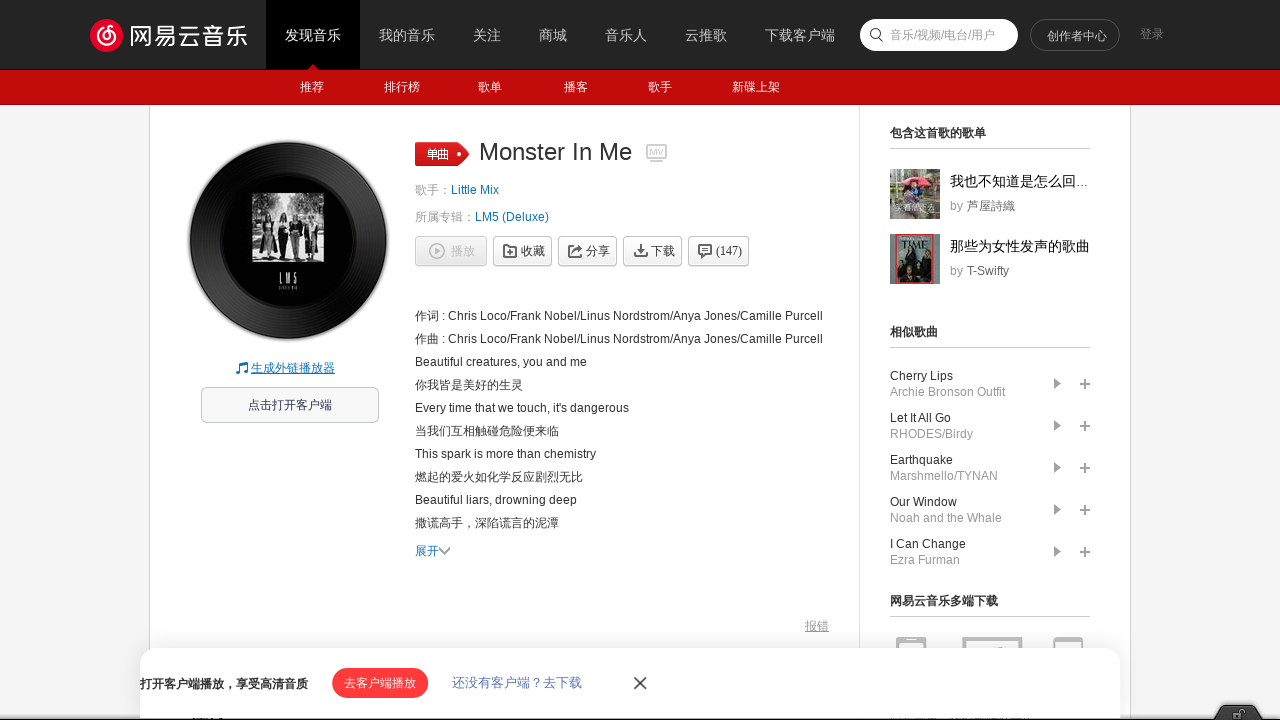

--- FILE ---
content_type: application/javascript
request_url: https://fp-upload.dun.163.com/v2/js/d
body_size: 184
content:
{"code":200,"data":{"dt":"4eR1y8ca3ZlBQ1EUAFOX3rTd2w4Ys9jU","st":1768632298922,"tid":"Qr7k7T8FCJRBF1AQFQeG2uTI2godp4jV"},"msg":"ok"}

--- FILE ---
content_type: text/plain;charset=UTF-8
request_url: https://music.163.com/weapi/song/lyric?csrf_token=
body_size: 2068
content:
{"sgc":false,"sfy":false,"qfy":false,"transUser":{"id":4530795,"status":99,"demand":1,"userid":33641234,"nickname":"-sweetcreature","uptime":1545894217924},"lyricUser":{"id":4435637,"status":99,"demand":0,"userid":505173754,"nickname":"许小嫚","uptime":1545894217924},"lrc":{"version":15,"lyric":"[00:00.000] 作词 : Chris Loco/Frank Nobel/Linus Nordstrom/Anya Jones/Camille Purcell\n[00:01.000] 作曲 : Chris Loco/Frank Nobel/Linus Nordstrom/Anya Jones/Camille Purcell\n[00:02.730]Beautiful creatures, you and me\n[00:12.760]Every time that we touch, it's dangerous\n[00:14.130]This spark is more than chemistry\n[00:19.010]Beautiful liars, drowning deep\n[00:25.040]Every night we fight and it's hot like hell\n[00:27.080]But it feels like Heaven between the sheets\n[00:32.250]Every time we let go\n[00:34.380]I scream and I call for more\n[00:39.380]Touch me\n[00:40.610]Why don't we kill each other slowly?\n[00:44.560]What can I say? Baby, what can I do?\n[00:48.290]The monster in me loves the monster in you\n[00:52.260]Hold me\n[00:53.590]Squeeze a little tighter 'til we can't breathe\n[00:57.940]What can I say, baby, what can I do?\n[01:00.530]The monster in me loves the monster in you\n[01:05.000]Monster in me\n[01:05.760]mmm, mmm, ayy, ayy\n[01:11.420]Loves the monster in you\n[01:13.380]mmm, mmm, ayy, ayy\n[01:18.490]Beautiful killer, cut me deep\n[01:24.750]Just a single kiss and I'm in your spell\n[01:26.500]Boy, you go in like I never seen\n[01:30.810]Beautiful fire, love the heat, mmm\n[01:37.710]Every night we fight and it's hot like hell\n[01:40.430]But I love the way that you make me scream\n[01:43.570]And every time I let go\n[01:45.730]I cry and I beg for more, more\n[01:51.330]Touch me\n[01:52.880]Why don't we kill each other slowly?\n[01:57.300]What can I say? Baby, what can I do?\n[01:59.840]The monster in me loves the monster in you\n[02:04.190]Hold me\n[02:05.670]Squeeze a little tighter 'til we can't breathe\n[02:08.810](Can't breathe, baby)\n[02:10.150]What can I say? Baby, what can I do?\n[02:12.890]The monster in me loves the monster in you\n[02:17.370]Monster in me\n[02:18.090]mmm, mmm, ayy, ayy\n[02:22.600]Loves the monster in you\n[02:24.840]mmm, mmm, ayy, ayy (Hey, yeah)\n[02:30.950]Every moment we spend\n[02:32.130]Turning from friends to enemies\n[02:33.920]And fighting to hold on to each other\n[02:36.900]Every second we fall to fire below\n[02:39.680]It's so beautiful\n[02:41.340]The hell that we both made for each other\n[02:44.460](But it's all love and war)\n[02:44.850]Louder we roar\n[02:46.300](Crying for more)\n[02:47.540]I know it's so wrong, but baby, just\n[02:50.400]Touch me\n[02:52.210]Why don't we kill each other slowly? Yeah\n[02:55.760]What can I say? Baby, what can I do? Oh\n[02:58.610]The monster in me loves the monster in you, babe\n[03:03.320]Hold me\n[03:05.030]Squeeze a little tighter 'til we can't breathe\n[03:07.340](I can't breathe)\n[03:08.630]What can I say? Oh, what can I do, baby?\n[03:12.200]The monster in me loves the monster in you\n[03:15.770]The monster in me, yeah\n[03:18.560]Wanting me, haunting you\n[03:22.430]Haunting me, haunting you\n[03:24.680]Oh, wanting me, haunting you, oh\n[03:28.180]Haunting me, haunting you\n[03:31.200]Ooh, wanting me, haunting you\n[03:34.330]Haunting me, haunting you\n[03:37.450]Ooh, wanting me, haunting you\n[03:40.900]Haunting me\n"},"tlyric":{"version":4,"lyric":"[by:-sweetcreature]\n[00:02.730]你我皆是美好的生灵\n[00:12.760]当我们互相触碰危险便来临\n[00:14.130]燃起的爱火如化学反应剧烈无比\n[00:19.010]撒谎高手，深陷谎言的泥潭\n[00:25.040]夜夜无穷的争吵使你我深陷炼狱\n[00:27.080]仿佛在天堂和地狱间不停游走\n[00:32.250]每当我们决定放手\n[00:34.380]我却歇斯底里的想要你回来\n[00:39.380]抚摸我吧\n[00:40.610]我们为何不将对方慢慢折磨殆尽\n[00:44.560]宝贝我不知道该怎么说，怎么办\n[00:48.290]我只知道我心中的恶魔爱着你心中的恶魔\n[00:52.260]抱紧我吧\n[00:53.590]再紧一点点直到我们的无法喘息\n[00:57.940]宝贝我不知道该怎么说，怎么办\n[01:00.530]我只知道我心中的恶魔爱着你心中的恶魔\n[01:05.000]我心中的恶魔\n[01:05.760]嗯嗯嗯\n[01:11.420]爱着你心中的恶魔\n[01:13.380]嗯嗯嗯\n[01:18.490]完美杀手，在我心中划下深深的伤口\n[01:24.750]仅一个吻便能让我重新伏在你脚下\n[01:26.500]你敢孤注一掷赌一把吗像我从未见过那样\n[01:30.810]熊熊烈火，迷恋这炙热的温度\n[01:37.710]夜夜无穷的争吵使你我深陷炼狱\n[01:40.430]但我却爱着让我歇斯底里的你\n[01:43.570]每当我们决定放手\n[01:45.730]我却歇斯底里的想要你回来\n[01:51.330]抚摸我吧\n[01:52.880]我们为何不将对方慢慢折磨殆尽\n[01:57.300]宝贝我不知道该怎么说，怎么办\n[01:59.840]我只知道我心中的恶魔爱着你心中的恶魔\n[02:04.190]抱紧我吧\n[02:05.670]再紧一点点直到我们的无法喘息\n[02:08.810]我快要窒息\n[02:10.150]宝贝我不知道该怎么说，怎么办\n[02:12.890]我只知道我心中的恶魔爱着你心中的恶魔\n[02:17.370]我内心的恶魔\n[02:18.090]嗯嗯嗯\n[02:22.600]爱着你内心的恶魔\n[02:24.840]嗯嗯嗯\n[02:30.950]我们度过的每时每刻\n[02:32.130]都将对方从朋友推向敌人\n[02:33.920]无穷的争斗却不愿放开彼此\n[02:36.900]我们将自己推入烈火\n[02:39.680]燃成灰烬，凄美无比\n[02:41.340]我们就是彼此的炼狱\n[02:44.460]是炙热的爱情也是惨烈的战场\n[02:44.850]痛苦的吼叫着\n[02:46.300]祈求着爱情\n[02:47.540]我知道一切都不该如此，但宝贝啊\n[02:50.400]抚摸我吧\n[02:52.210]我们为何不将对方慢慢折磨殆尽\n[02:55.760]宝贝我不知道该怎么说，怎么办\n[02:58.610]我只知道我心中的恶魔爱着你心中的恶魔\n[03:03.320]抱紧我吧\n[03:05.030]再紧一点点直到我们的无法喘息\n[03:07.340]我快要窒息\n[03:08.630]宝贝我不知道该怎么说，怎么办\n[03:12.200]我只知道我心中的恶魔爱着你心中的恶魔\n[03:15.770]我内心的恶魔\n[03:18.560]渴望着我，折磨着你\n[03:22.430]折磨着我，折磨着你\n[03:24.680]渴望着我，折磨着你\n[03:28.180]折磨着我，折磨着你\n[03:31.200]渴望着我，折磨着你\n[03:34.330]折磨着我，折磨着你\n[03:37.450]渴望着我，折磨着你\n[03:40.900]折磨着我\n"},"code":200}

--- FILE ---
content_type: application/javascript
request_url: https://fp-upload.dun.163.com/v2/js/d
body_size: 185
content:
{"code":200,"data":{"dt":"hsPjkrwF8+pARhUAEBLWmvGdy08Y42uA","st":1768632298873,"tid":"gZZyuVyM0U5ER0BQEEaXj6TIihpY52+A"},"msg":"ok"}